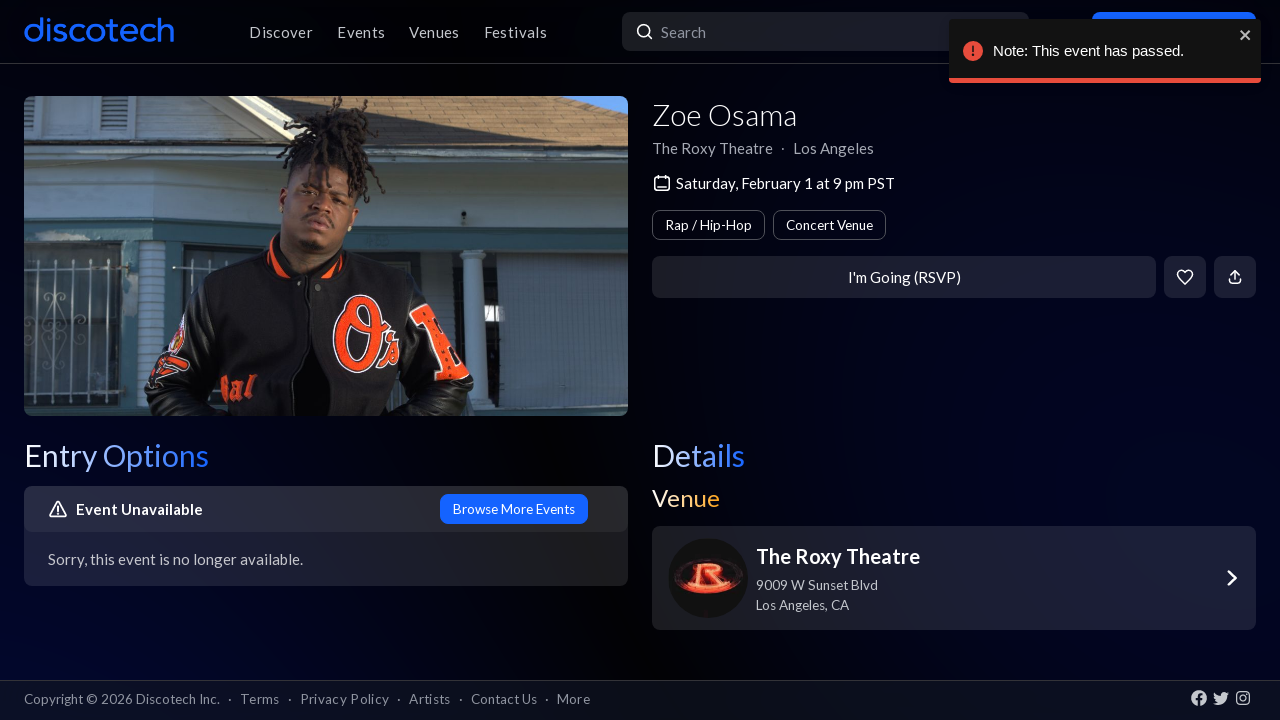

--- FILE ---
content_type: image/svg+xml
request_url: https://app.discotech.me/assets/icons/footer-twitter.svg
body_size: 193
content:
<svg width="18" height="18" viewBox="0 0 18 18" fill="none" xmlns="http://www.w3.org/2000/svg">
<path d="M17 4.53891C16.4009 4.80427 15.7654 4.97846 15.1146 5.05567C15.7924 4.64951 16.3129 4.00634 16.5579 3.24001C15.9136 3.62229 15.2086 3.89163 14.4735 4.0364C13.8747 3.3986 13.0216 3 12.0774 3C10.2646 3 8.79475 4.46943 8.79475 6.28177C8.79475 6.53903 8.82381 6.78947 8.87975 7.02973C6.15162 6.89283 3.73287 5.5863 2.11381 3.60074C1.83131 4.08545 1.66944 4.64926 1.66944 5.25063C1.66944 6.38925 2.249 7.39372 3.12975 7.98227C2.60847 7.96595 2.09866 7.82519 1.64288 7.57174C1.64269 7.58549 1.64269 7.59923 1.64269 7.61304C1.64269 9.20313 2.77419 10.5296 4.27581 10.8311C3.79243 10.9625 3.28539 10.9818 2.79344 10.8873C3.21112 12.1912 4.42344 13.1399 5.85981 13.1665C4.73638 14.0467 3.32094 14.5714 1.78306 14.5714C1.51806 14.5714 1.25681 14.5558 1 14.5255C2.45269 15.4567 4.17813 16 6.03188 16C12.0698 16 15.3715 10.9992 15.3715 6.66238C15.3715 6.52003 15.3684 6.3785 15.362 6.23778C16.0046 5.77331 16.5593 5.19802 17 4.53891Z" fill="#C4C7CD"/>
</svg>


--- FILE ---
content_type: image/svg+xml
request_url: https://app.discotech.me/assets/icons/chevron-right.svg
body_size: -175
content:
<svg width="6" height="10" viewBox="0 0 6 10" fill="none" xmlns="http://www.w3.org/2000/svg">
<path d="M1 9L5 5L1 1" stroke="white" stroke-width="1.5" stroke-linecap="round" stroke-linejoin="round"/>
</svg>


--- FILE ---
content_type: image/svg+xml
request_url: https://app.discotech.me/assets/icons/date-calendar.svg
body_size: 369
content:
<svg width="18" height="18" viewBox="0 0 18 18" fill="none" xmlns="http://www.w3.org/2000/svg">
<path d="M5.75 2.5V4.66667" stroke="white" stroke-width="1.5" stroke-linecap="round" stroke-linejoin="round"/>
<path d="M12.25 2.5V4.66667" stroke="white" stroke-width="1.5" stroke-linecap="round" stroke-linejoin="round"/>
<path d="M13.3333 3.5835H4.66667C3.47005 3.5835 2.5 4.55355 2.5 5.75016V13.3335C2.5 14.5301 3.47005 15.5002 4.66667 15.5002H13.3333C14.53 15.5002 15.5 14.5301 15.5 13.3335V5.75016C15.5 4.55355 14.53 3.5835 13.3333 3.5835Z" stroke="white" stroke-width="1.5" stroke-linecap="round" stroke-linejoin="round"/>
<path d="M12.6109 12.6113H5.38867" stroke="white" stroke-width="1.5" stroke-linecap="round" stroke-linejoin="round"/>
</svg>


--- FILE ---
content_type: text/x-component
request_url: https://app.discotech.me/los-angeles/the-roxy-theatre?_rsc=13mlu
body_size: -135
content:
0:["54qzxmKe3oAHVndbqV8nO",[["children",["city","los-angeles","d"],[["city","los-angeles","d"],{"children":[["venueSlug","the-roxy-theatre","d"],{"children":["__PAGE__",{}]},"$undefined","$undefined",true]}],null,null]]]
